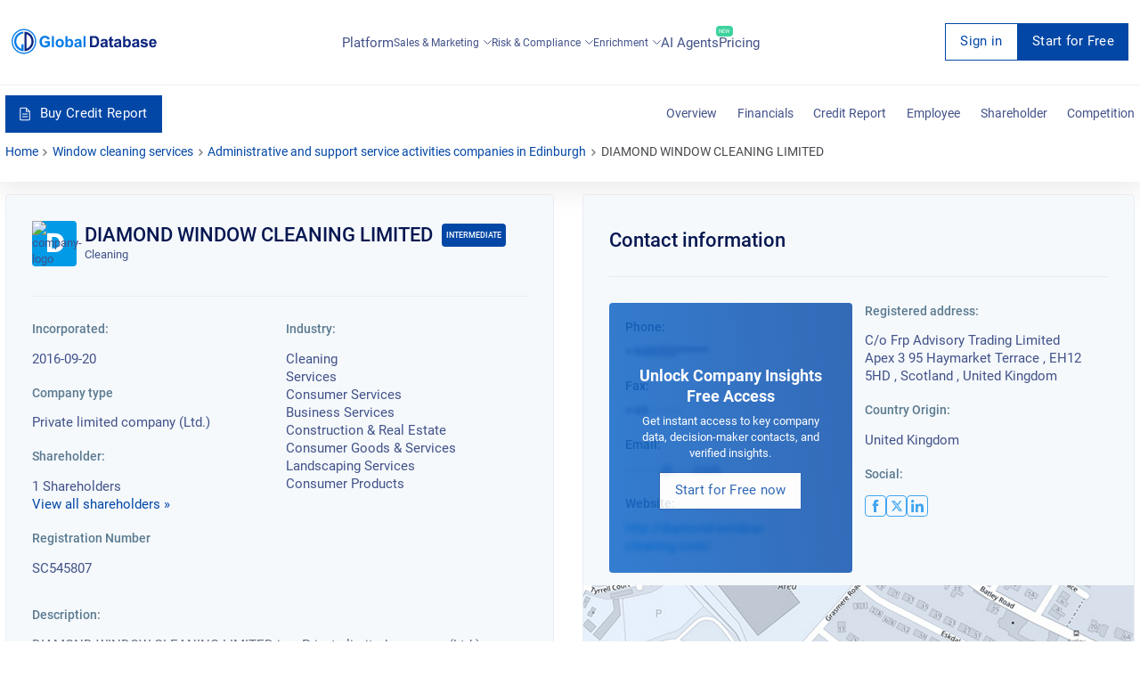

--- FILE ---
content_type: text/html; charset=utf-8
request_url: https://overlead.net/api/image/info
body_size: -119
content:
v1z3131901518xitpcyfv0xn9p53wk7x8pcjx6w9mhiwxvcykx43kv2vt2wkq3